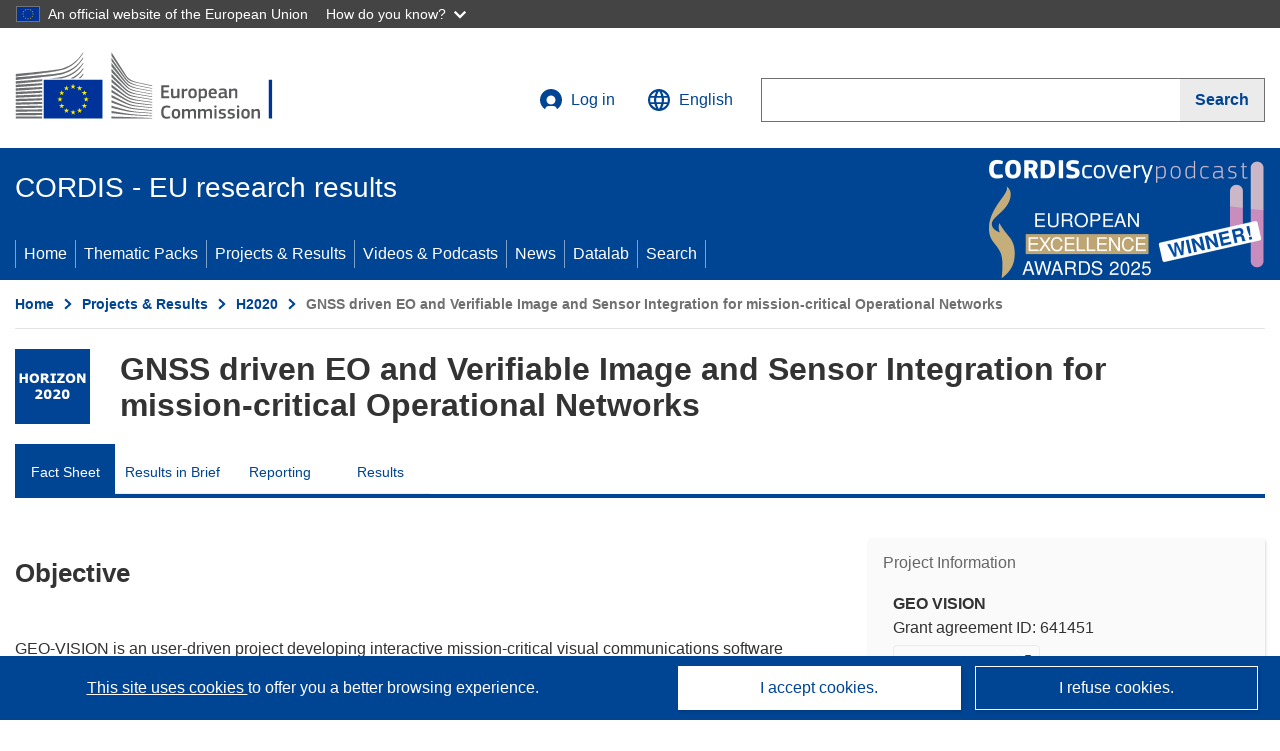

--- FILE ---
content_type: application/javascript; charset=UTF-8
request_url: https://cordis.europa.eu/datalab/visualisations/widget/api/getJsonpRsc.php?lv=&rsc=embargo&callback=jQuery37102678340465995861_1769157915530&_=1769157915531
body_size: -356
content:
jQuery37102678340465995861_1769157915530({"countries" : []}
)

--- FILE ---
content_type: application/javascript; charset=UTF-8
request_url: https://cordis.europa.eu/datalab/visualisations/widget/api/getJsonpRsc.php?lv=en&rsc=lab-p2co&callback=jQuery37102678340465995861_1769157915530&_=1769157915537
body_size: 10469
content:
jQuery37102678340465995861_1769157915530({
	"p2co": {
		"common": {
			"search_button": "Search",
			"reset_button": "Delete",
			"app_title": "Projects Map",
			"enter_query_txt": "Enter your search query",
			"results": "Results",
			"filter_txt": "Filter results",
			"nb_proj_filter_title": "Number of projects by org",
			"sc_fields_filter_title": "Project scientific fields",
			"org_type_filter_title": "Organization types",
			"org_countries_filter_title": "Organization countries",
			"fund_sch_filter_title": "Project funding schemes",
			"coord_filter_title": "Display coordinators only",
			"cons_budg_filter_title": "Consortium budget",
			"date_filter_title": "Projects active between",
			"framework_prog_filter_title": "Project framework programmes",
			"first_results_btn_title": "Back to first results",
			"map_tab_title": "Map",
			"array_tab_title": "Array",
			"add_next_projs_btn_text": "Add next projects",
			"no_result_yet_txt": "Find organisations and the R&I projects they are involved in by entering your search term (scientific field, organisation, project acronym…).<br/>The results are displayed on the map and represent each organisation related to your search. You can filter the results further, display them in a table and download them in CSV.",
			"loading_data_msg": "Loading data...",
			"loading_trls_msg": "Loading TRLs...",
			"loading_filter_msg": "Filtering...",
			"search_bar_placeholder": "Search project names, Institutions...",
			"filter_btn_value": "Filter",
			"expand_btn_tooltip": "Open/close advanced search form",
			"help_btn_tooltip": "Get help on how to build complex queries",
			"loading_failed_msg": "Loading failed ! Relaunching search system...",
			"help_doc_title": "Operators documentation"
		},
		"showStats": {
			"stats_title": "Result stats",
			"noProjects": "No project is related to your search.",
			"more_than_max_proj": "In total, #totalProj# projects are related to your search. Due to performances limitation, the map only displays #projDisplayed# of these projects (the ones updated at the most recent date).",
			"nb_orgs_more_than_one": "#nbOrgsTotal# organizations work(ed) on a project related to your search, and #nbOrgsDisplayed# are displayed on the map.",
			"nb_orgs_one": "**1** organization work(ed) on a project related to your search, and #zeroOrOneOrg# is displayed on the map.",
			"one_proj": "**1** project is concerned.",
			"more_than_one_proj": "#nbProj# projects are concerned.",
			"loading_error_msg": "The data loading you requested has not been completed successfully due to technical issues. Please try again !"
		},
		"poi": {
			"poi_project_link_cordis": "See project on CORDIS",
			"poi_proj_title": "Projects corresponding to query",
			"poi_info_title": "Organization infos",
			"poi_contrib_title": "EU Contribution",
			"poi_contact_form_login_tooltip": "You have to log in to the european service to access the contact form",
			"poi_contact_form_title": "Contact the organization (for this project)",
			"poi_call_title": "Call for this project",
			"poi_other_projects_for_call_title": "See other projects for this call",
			"poi_org_profile": "Participation in the R&I programmes"
		},
		"array": {
			"array_previous_btn_title": "Previous",
			"array_next_btn_title": "Next",
			"array_no_proj_txt": "No result related to your search.",
			"array_org_id": "Org id",
			"array_org_name": "Org name",
			"array_postal_code": "Postal code",
			"array_street": "Street",
			"array_city": "City",
			"array_country": "Country",
			"array_org_type": "Org. type",
			"array_org_contrib": "EU Contribution",
			"array_org_url": "Org. URL",
			"array_proj_id": "Proj id",
			"array_proj_title": "Proj title",
			"array_budget": "Total EU Contribution",
			"array_proj_start_date": "Start date",
			"array_proj_end_date": "End date",
			"array_proj_theme": "Topic(s)",
			"array_no_results_yet_msg": "Once you have made a search, the result array will be displayed here!",
			"dwnld_csv_btn_title": "Download CSV",
			"column_searchbox_placeholder": "Search",
			"search_header_placeholder": "Enter one or more words to filter",
			"not_available": " ",
			"csv_type_of_participation": "Type of participation"
		},
		"sidebar": {
			"filters_title": "Filter search results",
			"filters_tooltip": "Filter",
			"about_title": "About Projects Map",
			"about_tooltip": "About",
			"about_content": "is a specific app used to identify which partners participated in projects related to a particular scientific field. Type your query on the search bar to display corresponding organizations on the map !\n\n On this sidebar you will find two other panes :\n- The array pane lets you display an array containing the results in a pop-up frame. You can then download the array in CSV format;\n - To get more precise results, you can filter them on certain fields : for example organizations locations.",
			"poi_content": "If result corresponding to your query exist, you'll see organizations related to the projects represented on the map by several different markers, called Point of Interest (POI).\n\n To help you differentiate between the POIs, we use a colour code : a POI's colour and size depend on the **number of project** in which the organization was involved in (participant or coordinator) :\n- #poiHighestDiv# : the organization is involved in more than 10 projects ;\n- #poiMiddleDiv# : the organization is involved in 5 to 10 projects ;\n - #poiLowestDiv# : the organization is involved in 1 to 4 projects ;\n\n Some POIs that are close enough are also regrouped in clusters : you'll see them if your search has enough results. Clusters on the map have the same colour and size code as single POIs.",
			"array_title": "Display array version",
			"array_tooltip": "Array",
			"poi_title": "POI infos",
			"poi_tooltip": "POI (point of interest)"
		},
		"advancedSearch": {
			"all_fields_text": "All fields",
			"project_div_title": "Projects",
			"project_checkb_title": "Title",
			"project_checkb_acronym": "Acronym",
			"project_checkb_id": "Id",
			"project_checkb_keywords": "Keywords",
			"project_checkb_summary": "Summary",
			"project_checkb_teaser": "Teaser",
			"project_checkb_objective": "Objective",
			"org_div_title": "Organizations",
			"org_checkb_name": "Name",
			"org_checkb_country": "Country code",
			"org_checkb_city": "City"
		},
		"filters": {
			"scientificFields": {
				"agricultural_sciences": "agricultural sciences",
				"engineering_and_technology": "engineering and technology",
				"humanities": "humanities",
				"medical_and_health_sciences": "medical and health sciences",
				"epidemics_prevention": "epidemics prevention",
				"microwave_technology": "microwave technology",
				"satellite_radio": "satellite radio",
				"fluid_statics": "fluid statics",
				"fluid_dynamics": "fluid dynamics",
				"drainage_basin": "drainage basin",
				"seismic_loading": "seismic loading",
				"hydroinformatics": "hydroinformatics",
				"lab_on_a_chip": "lab on a chip",
				"molecular_engineering": "molecular engineering",
				"base_isolation": "base isolation",
				"hydrometeorology": "hydrometeorology",
				"isotope_hydrology": "isotope hydrology",
				"hydrogeology": "hydrogeology",
				"epistemology": "epistemology",
				"pandemics": "pandemics",
				"bluetooth": "bluetooth",
				"coronavirus": "coronavirus",
				"radio_frequency": "radio frequency",
				"cognitive_radio": "cognitive radio",
				"symplectic_topology": "symplectic topology",
				"radar": "radar",
				"metaphysics": "metaphysics",
				"computational_topology": "computational topology",
				"renal dialysis": "renal dialysis",
				"algebraic_topology": "algebraic topology",
				"kidney_diseases": "kidney diseases",
				"knot_theory": "knot theory",
				"w_boson": "w boson",
				"sexual_health": "sexual health",
				"fermion": "fermion",
				"higgs_boson": "higgs boson",
				"family_planning": "family planning",
				"gluons": "gluons",
				"electroporation": "electroporation",
				"quarks": "quarks",
				"robotics": "robotics",
				"river_engineering": "river engineering",
				"automation_and_control_systems": "automation and control systems",
				"linguistics": "linguistics",
				"hepatitics_c": "hepatitis C",
				"general_language_studies": "general language studies",
				"smart_sensors": "smart sensors",
				"leptons": "leptons",
				"photons": "photons",
				"basal_cell": "basal cell",
				"squamous cell carcinoma": "squamous cell carcinoma",
				"census": "census",
				"hepatitis_b": "hepatitis B",
				"fertility": "fertility",
				"rotorcraft": "rotorcraft",
				"mortality": "mortality",
				"root_crop": "root crop",
				"microfluidics": "microfluidics",
				"corruption": "corruption",
				"computer_hardware": "computer hardware",
				"diagnostic_technologies": "diagnostic technologies",
				"social_inequality": "social inequality",
				"optical_sensors": "optical sensors",
				"gender_inequality": "gender equality",
				"ecosystems": "ecosystems",
				"urban_engineering": "urban engineering",
				"electrical_conductivity": "electrical conductivity",
				"celestial_mechanics": "celestial mechanics",
				"laboratory_samples_analysis": "laboratory samples analysis",
				"electromagnetism": "electromagnetism",
				"inflammatory_bowel_disease": "inflammatory bowel disease",
				"microelectronics": "microelectronics",
				"railroad_engineering": "railroad engineering",
				"autonomous_robots": "autonomous robots",
				"airport_engineering": "airport engineering",
				"optoelectronics": "optoelectronics",
				"swarm_robotics": "swarm robotics",
				"port_and_harbor_engineering": "port and harbor engineering",
				"electron_microscopy": "electron microscopy",
				"social_sciences": "social sciences",
				"natural_sciences": "natural sciences",
				"political_science": "political science",
				"political_policy": "political policy",
				"government_systems": "government systems",
				"psychology": "psychology",
				"psychotherapy": "psychotherapy",
				"psychoanalysis": "psychoanalysis",
				"environmental_engineering": "environmntal engineering",
				"arts": "arts",
				"languages_and_literature": "languages and literature",
				"modern_and_contemporary_art": "modern and contemporary art"
			},
			"orgTypes": {
				"higher_or_secondary_education_establishments": "Higher or Secondary Education Establishments",
				"other": "Other",
				"private_forprofit_entities_excluding_higher_or_secondary_education_establishments": "Private for-profit entities (exlcuding Higher or Secondary Education Establishments)",
				"research_organisations": "Research organisations",
				"public_bodies_excluding_research_organisations_and_secondary_or_higher_education_establishments": "Public bodies (excluding Research Organisations and Secondary or Higher Education Establishments)"
			}
		}
	}
}
)

--- FILE ---
content_type: application/javascript; charset=UTF-8
request_url: https://cordis.europa.eu/datalab/visualisations/widget/api/getVersion.php?callback=jQuery37102678340465995861_1769157915530&_=1769157915532
body_size: -367
content:
jQuery37102678340465995861_1769157915530("12.3.0")

--- FILE ---
content_type: application/javascript; charset=UTF-8
request_url: https://cordis.europa.eu/datalab/visualisations/widget/api/getJsonpRsc.php?lv=en&rsc=countries&callback=jQuery37102678340465995861_1769157915530&_=1769157915534
body_size: 5470
content:
jQuery37102678340465995861_1769157915530({
  "AD": "Andorra", 
  "AE": "United Arab Emirates", 
  "AF": "Afghanistan", 
  "AG": "Antigua and Barbuda", 
  "AI": "Anguilla", 
  "AL": "Albania", 
  "AM": "Armenia", 
  "AO": "Angola", 
  "AQ": "Antarctica", 
  "AR": "Argentina", 
  "AS": "American Samoa", 
  "AT": "Austria", 
  "AU": "Australia", 
  "AW": "Aruba", 
  "AX": "Åland Islands", 
  "AZ": "Azerbaijan", 
  "BA": "Bosnia and Herzegovina", 
  "BB": "Barbados", 
  "BD": "Bangladesh", 
  "BE": "Belgium", 
  "BF": "Burkina Faso", 
  "BG": "Bulgaria", 
  "BH": "Bahrain", 
  "BI": "Burundi", 
  "BJ": "Benin", 
  "BL": "Saint Barthélemy", 
  "BM": "Bermuda", 
  "BN": "Brunei", 
  "BO": "Bolivia", 
  "BQ": "Bonaire, Sint Eustatius and Saba", 
  "BR": "Brazil", 
  "BS": "Bahamas", 
  "BT": "Bhutan", 
  "BV": "Bouvet Island", 
  "BW": "Botswana", 
  "BY": "Belarus", 
  "BZ": "Belize", 
  "CA": "Canada", 
  "CC": "Cocos (Keeling) Islands", 
  "CD": "Democratic Republic of the Congo", 
  "CF": "Central African Republic", 
  "CG": "Congo", 
  "CH": "Switzerland", 
  "CI": "Côte d’Ivoire", 
  "CK": "Cook Islands", 
  "CL": "Chile", 
  "CM": "Cameroon", 
  "CN": "China", 
  "CO": "Colombia", 
  "CP": "Clipperton", 
  "CQ": "Sark", 
  "CR": "Costa Rica", 
  "CU": "Cuba", 
  "CV": "Cabo Verde", 
  "CW": "Curaçao", 
  "CX": "Christmas Island", 
  "CY": "Cyprus", 
  "CZ": "Czechia", 
  "DE": "Germany", 
  "DJ": "Djibouti", 
  "DK": "Denmark", 
  "DM": "Dominica", 
  "DO": "Dominican Republic", 
  "DZ": "Algeria", 
  "EC": "Ecuador", 
  "EE": "Estonia", 
  "EG": "Egypt", 
  "EH": "Western Sahara", 
  "ER": "Eritrea", 
  "ES": "Spain", 
  "ET": "Ethiopia", 
  "EU": "European Union", 
  "FI": "Finland", 
  "FJ": "Fiji", 
  "FK": "Falkland Islands", 
  "FM": "Micronesia", 
  "FO": "Faroes", 
  "FR": "France", 
  "GA": "Gabon", 
  "GB": "United Kingdom", 
  "GD": "Grenada", 
  "GE": "Georgia", 
  "GF": "French Guiana", 
  "GG": "Guernsey", 
  "GH": "Ghana", 
  "GI": "Gibraltar", 
  "GL": "Greenland", 
  "GM": "The Gambia", 
  "GN": "Guinea", 
  "GP": "Guadeloupe", 
  "GQ": "Equatorial Guinea", 
  "GR": "Greece", 
  "GS": "South Georgia and the South Sandwich Islands", 
  "GT": "Guatemala", 
  "GU": "Guam", 
  "GW": "Guinea-Bissau", 
  "GY": "Guyana", 
  "HK": "Hong Kong", 
  "HM": "Heard Island and McDonald Islands", 
  "HN": "Honduras", 
  "HR": "Croatia", 
  "HT": "Haiti", 
  "HU": "Hungary", 
  "IC": "Canary Islands", 
  "ID": "Indonesia", 
  "IE": "Ireland", 
  "IL": "Israel", 
  "IM": "Isle of Man", 
  "IN": "India", 
  "IO": "British Indian Ocean Territory", 
  "IQ": "Iraq", 
  "IR": "Iran", 
  "IS": "Iceland", 
  "IT": "Italy", 
  "JE": "Jersey", 
  "JM": "Jamaica", 
  "JO": "Jordan", 
  "JP": "Japan", 
  "KE": "Kenya", 
  "KG": "Kyrgyzstan", 
  "KH": "Cambodia", 
  "KI": "Kiribati", 
  "KM": "Comoros", 
  "KN": "Saint Kitts and Nevis", 
  "KP": "North Korea", 
  "KR": "South Korea", 
  "KW": "Kuwait", 
  "KY": "Cayman Islands", 
  "KZ": "Kazakhstan", 
  "LA": "Laos", 
  "LB": "Lebanon", 
  "LC": "Saint Lucia", 
  "LI": "Liechtenstein", 
  "LK": "Sri Lanka", 
  "LR": "Liberia", 
  "LS": "Lesotho", 
  "LT": "Lithuania", 
  "LU": "Luxembourg", 
  "LV": "Latvia", 
  "LY": "Libya", 
  "MA": "Morocco", 
  "MC": "Monaco", 
  "MD": "Moldova", 
  "ME": "Montenegro", 
  "MF": "Saint Martin", 
  "MG": "Madagascar", 
  "MH": "Marshall Islands", 
  "MK": "North Macedonia", 
  "ML": "Mali", 
  "MM": "Myanmar/Burma", 
  "MN": "Mongolia", 
  "MO": "Macao", 
  "MP": "Northern Mariana Islands", 
  "MQ": "Martinique", 
  "MR": "Mauritania", 
  "MS": "Montserrat", 
  "MT": "Malta", 
  "MU": "Mauritius", 
  "MV": "Maldives", 
  "MW": "Malawi", 
  "MX": "Mexico", 
  "MY": "Malaysia", 
  "MZ": "Mozambique", 
  "NA": "Namibia", 
  "NC": "New Caledonia", 
  "NE": "Niger", 
  "NF": "Norfolk Island", 
  "NG": "Nigeria", 
  "NI": "Nicaragua", 
  "NL": "Netherlands", 
  "NO": "Norway", 
  "NP": "Nepal", 
  "NR": "Nauru", 
  "NU": "Niue", 
  "NZ": "New Zealand", 
  "OM": "Oman", 
  "PA": "Panama", 
  "PE": "Peru", 
  "PF": "French Polynesia", 
  "PG": "Papua New Guinea", 
  "PH": "Philippines", 
  "PK": "Pakistan", 
  "PL": "Poland", 
  "PM": "Saint Pierre and Miquelon", 
  "PN": "Pitcairn Islands", 
  "PR": "Puerto Rico", 
  "PS": "Palestine*", 
  "PT": "Portugal", 
  "PW": "Palau", 
  "PY": "Paraguay", 
  "QA": "Qatar", 
  "RE": "Réunion", 
  "RO": "Romania", 
  "RS": "Serbia", 
  "RU": "Russia", 
  "RW": "Rwanda", 
  "SA": "Saudi Arabia", 
  "SB": "Solomon Islands", 
  "SC": "Seychelles", 
  "SD": "Sudan", 
  "SE": "Sweden", 
  "SG": "Singapore", 
  "SH": "Saint Helena, Ascension and Tristan da Cunha", 
  "SI": "Slovenia", 
  "SJ": "Svalbard and Jan Mayen", 
  "SK": "Slovakia", 
  "SL": "Sierra Leone", 
  "SM": "San Marino", 
  "SN": "Senegal", 
  "SO": "Somalia", 
  "SR": "Suriname", 
  "SS": "South Sudan", 
  "ST": "São Tomé and Príncipe", 
  "SV": "El Salvador", 
  "SX": "Sint Maarten", 
  "SY": "Syria", 
  "SZ": "Eswatini", 
  "TC": "Turks and Caicos Islands", 
  "TD": "Chad", 
  "TF": "French Southern and Antarctic Lands", 
  "TG": "Togo", 
  "TH": "Thailand", 
  "TJ": "Tajikistan", 
  "TK": "Tokelau", 
  "TL": "Timor-Leste", 
  "TM": "Turkmenistan", 
  "TN": "Tunisia", 
  "TO": "Tonga", 
  "TR": "Türkiye", 
  "TT": "Trinidad and Tobago", 
  "TV": "Tuvalu", 
  "TW": "Taiwan", 
  "TZ": "Tanzania", 
  "UA": "Ukraine", 
  "UG": "Uganda", 
  "UM": "United States Minor Outlying Islands", 
  "US": "United States", 
  "UY": "Uruguay", 
  "UZ": "Uzbekistan", 
  "VA": "Holy See", 
  "VC": "Saint Vincent and the Grenadines", 
  "VE": "Venezuela", 
  "VG": "British Virgin Islands", 
  "VI": "US Virgin Islands", 
  "VN": "Viet Nam", 
  "VU": "Vanuatu", 
  "WF": "Wallis and Futuna", 
  "WS": "Samoa", 
  "YE": "Yemen", 
  "YT": "Mayotte", 
  "ZA": "South Africa", 
  "ZM": "Zambia", 
  "ZW": "Zimbabwe"
})

--- FILE ---
content_type: application/javascript; charset=UTF-8
request_url: https://cordis.europa.eu/datalab/visualisations/widget/api/renderWidget.php?action=run&pid=641451&target=WidgetPlaceHolder&displaymeta=off&fullscreen=on&css=%2Fdatalab%2Fvisualisations%2Fwidget%2Fcss%2FwidgetMapContrib.css&type=project-contrib-map&lv=en&rootUrl=https%3A%2F%2Fcordis.europa.eu%2Fdatalab%2Fvisualisations&apikey=340e55f9-f2df-496a-9e06-99d918abede7&callback=jQuery37102678340465995861_1769157915530&_=1769157915539
body_size: 2834
content:
jQuery37102678340465995861_1769157915530("<script>$(document).ready(function() {initMap(\"WidgetPlaceHolder\",false, true);showProjectContribOnMap('WidgetPlaceHolder','{\"contributors\":[{\"rcn\":\"1905780\",\"name\":\"RINA CONSULTING SPA\",\"type\":\"participant\",\"terminated\":\"false\",\"active\":\"true\",\"order\":\"2\",\"ecContribution\":\"194250\",\"netEcContribution\":\"194250\",\"totalCost\":\"277500\",\"street\":\"VIA CECCHI 6\",\"postalCode\":\"16129\",\"postBox\":\"000\",\"city\":\"GENOVA\",\"countryCode\":\"IT\",\"latlon\":\"44.3975723,8.9565548\",\"url\":\"http:\\\\\\\/\\\\\\\/www.dappolonia.it\",\"activityType\":\"Private for-profit entities (excluding Higher or Secondary Education Establishments)\"},{\"rcn\":\"2093808\",\"name\":\"D.M.A.T. CONSULTING KG\",\"type\":\"participant\",\"terminated\":\"false\",\"active\":\"true\",\"order\":\"4\",\"ecContribution\":\"70960.75\",\"netEcContribution\":\"70960.75\",\"totalCost\":\"101372.5\",\"street\":\"Josef-Mihalits-Strasse 3\",\"postalCode\":\"8501\",\"postBox\":\"\",\"city\":\"LIEBOCH\",\"countryCode\":\"AT\",\"latlon\":\"46.988734,15.4970459\",\"url\":\"http:\\\\\\\/\\\\\\\/www.dmat.at\",\"activityType\":\"Private for-profit entities (excluding Higher or Secondary Education Establishments)\"},{\"rcn\":\"2143251\",\"name\":\"JOHANNITER-UNFALL-HILFE EV\",\"type\":\"participant\",\"terminated\":\"false\",\"active\":\"true\",\"order\":\"5\",\"ecContribution\":\"92755\",\"netEcContribution\":\"92755\",\"totalCost\":\"92755\",\"street\":\"LUTZOWTRASSE 94\",\"postalCode\":\"10785\",\"postBox\":\"\",\"city\":\"BERLIN\",\"countryCode\":\"DE\",\"latlon\":\"52.5170365,13.3888599\",\"url\":\"https:\\\\\\\/\\\\\\\/www.johanniter-akademie.de\",\"activityType\":\"Other\"},{\"rcn\":\"1909226\",\"name\":\"UNIVERSITAT AUTONOMA DE BARCELONA\",\"type\":\"participant\",\"terminated\":\"false\",\"active\":\"true\",\"order\":\"3\",\"ecContribution\":\"71437.5\",\"netEcContribution\":\"71437.5\",\"totalCost\":\"71437.5\",\"street\":\"EDIF A CAMPUS DE LA UAB BELLATERRA   CERDANYOLA V\",\"postalCode\":\"08193\",\"postBox\":\"000\",\"city\":\"Cerdanyola Del Valles\",\"countryCode\":\"ES\",\"latlon\":\"41.4910324,2.1374969\",\"url\":\"http:\\\\\\\/\\\\\\\/www.uab.es\",\"activityType\":\"Higher or Secondary Education Establishments\"},{\"rcn\":\"2123357\",\"name\":\"UNITED NATIONS INSTITUTE FOR TRAINING AND RESEARCH\",\"type\":\"participant\",\"terminated\":\"false\",\"active\":\"true\",\"order\":\"6\",\"ecContribution\":\"80250\",\"netEcContribution\":\"80250\",\"totalCost\":\"80250\",\"street\":\"AVENUE DE LA PAIX 7\",\"postalCode\":\"1202\",\"postBox\":\"\",\"city\":\"Geneve\",\"countryCode\":\"CH\",\"latlon\":\"46.22653525,6.14038732078338\",\"url\":\"http:\\\\\\\/\\\\\\\/www.unitar.org\",\"activityType\":\"Research Organisations\"},{\"rcn\":\"2093813\",\"name\":\"ANSUR TECHNOLOGIES AS\",\"type\":\"coordinator\",\"terminated\":\"false\",\"active\":\"true\",\"order\":\"1\",\"ecContribution\":\"490000\",\"netEcContribution\":\"490000\",\"totalCost\":\"700000\",\"street\":\"MARTIN LINGES VEI 25\",\"postalCode\":\"1364\",\"postBox\":\"\",\"city\":\"Fornebu\",\"countryCode\":\"NO\",\"latlon\":\"59.8947874,10.6294273\",\"activityType\":\"\"}]}');});<\/script>")